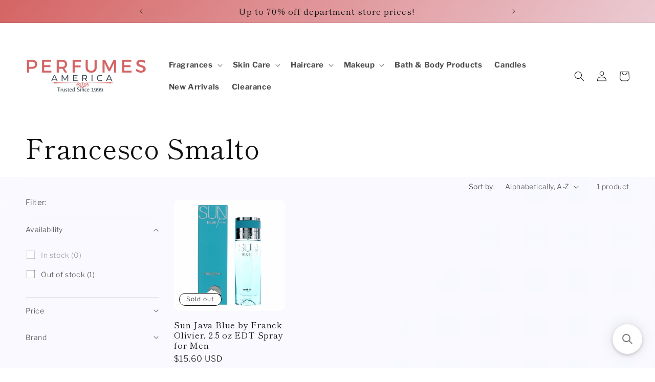

--- FILE ---
content_type: application/javascript; charset=utf-8
request_url: https://searchanise-ef84.kxcdn.com/preload_data.3r8I5K0V4i.js
body_size: 12677
content:
window.Searchanise.preloadedSuggestions=['parfums de marly','bond no 9','tom ford','dolce & gabbana','montale parfum','calvin klein','carolina herrera','elizabeth arden','acqua di parma','al haramain','paco rabanne','parfum de marly','tiziana terenzi','yves saint laurent','amouage men','hugo boss','giorgio armani','versace eros','jean paul gaultier','mont blanc','christian dior','creed aventus','dior sauvage','women gift sets','skin care','gift set','jimmy choo','ralph lauren','juicy couture','ariana grande','guerlain fragrances','perfume de marly','perry ellis','gift sets','burberry her','la rive','bvlgari for men','britney spears','armaf all','salvatore ferragamo','maison francis kurkdjian','light blue','marc jacobs','ck one','juliette has a gun','club de nuit','gucci guilty','issey miyake','john varvatos','narciso rodriguez','thierry mugler','eau de parfum','burberry by burberry','paris hilton','versace dylan blue','aqua di gio','eternity for men','armani code','body mist','de marly','cool water','parfums de marly delina','beverly hills polo club','dior homme','estee lauder','dolce and gabbana','parfums de marly layton','viva la juicy','the one','polo ralph lauren','versace bright crystal','de marly layton','michael kors','black opium','oscar de la renta','banana republic','body fantasies','azzaro wanted','eau de parfum men','body lotion','club de nuit intense','bond no 9 new york','sauvage dior','good girl carolina herrera','coach for men','roja parfum','la vie est belle','issey miyake for men','by kilian','victoria secret','marc jacobs daisy','english laundry','lacoste for men','bvlgari for women','oud wood','juliette has a gun not a perfume','antonio banderas','givenchy perfume','spice bomb','baccarat rouge 540','nishane hacivat','bleu de','stronger with you','for women','good girl','amber oud','creed aventus men','pink sugar','eternity for women','burberry brit','miss dior','azzaro chrome','obsession for men','davidoff cool water','polo blue','elizabeth taylor','givenchy gentleman','valentino uomo','vanilla fragrances','after shave','red door','jimmy choo women','ysl brand','atelier cologne','le labo','pegasus parfum de marly','prada candy','aqua di','escentric molecules','prada luna rossa','one million','kenneth cole','dolce & gabbana light blue eau intense','coach women','lattafa perfumes','oud for','vince camuto','lancome fragrances','mont blanc explorer','mercedes benz','roberto cavalli','alfred dunhill','parfums de','men body spray','parfums de marly carlisle','white diamonds','bond no','lolita lempicka','gucci bloom','versace man','alien mugler','cuba men','the one dolce & gabbana','gucci flora','quelques fleurs','my way','mini fragrance','green tea','burberry touch','initio parfum','jimmy choo man','tommy hilfiger','mon guerlain','paco rabanne 1 million','hermes terre d\'hermes','prada l\'homme','viktor & rolf','delina exclusif','elie saab','armani si','lancome la vie est belle','perry ellis 360','jean paul','amouage for women','clive christian','dkny be delicious','bad boy','parfums de marly herod','valentino donna','ed hardy','dylan blue','ysl y','polo red','calvin klein euphoria','flower bomb','blue de','mancera red tobacco','le male','men tester','deodorant stick','hawas rasasi','clinique happy','al haramain amber oud','elizabeth arden fragrances','bulgari for men','oscar de la renta women','halloween man x','nishane ani','franck olivier','english laundry men','curve men','mugler angel','johan b','cloud ariana grande','mini gift set','body wash','tommy bahama','carlisle parfum de marly','euphoria by calvin klein','bulgari for women','mens parfums','jo malone','shower gel','perry ellis 360 women','gucci fragrances','armaf club de nuit intense','channel allure','invictus paco','beautiful by estee lauder','afnan perfumes','women tester','ralph lauren romance','liz claiborne','carolina herrera 212','moschino toy boy','jean paul gaultier le male','clean fragrance','valentino born in roma','parfums de marly layton exclusif','serge lutens','mancera cedrat boise','chance chance','new brand','drakkar noir','women body spray','calvin klein eternity','ysl libre','viktor & rolf flowerbomb','jessica simpson','lily of the valley','issey miyake for women','le beau','parfums de marly sedley','dolce gabbana','spirit of dubai','unisex fragrances','tom ford noir','molecule 01 eau de toilette by escentric molecules','set de','in blue','pour homme','fragrance mist','azzaro fragrances','eros flame','ch men','kate spade','mon paris','men’s gift sets','la belle','beverly hills','parfums de marly percival','christian siriano','men\'s eau de parfum','afnan supremacy','al haramain men','ariana grande cloud','burberry hero','body cream','michel germain','layton exclusif','green irish tweed','abercrombie and fitch','perfumes de','white tea','cool water for women','bath and body','d.s & durga','obsession for women','body spray','tom ford oud wood','emporio armani','after shave balm','ellen tracy','chloe by chloe','mont blanc legend','red tobacco','channel no','mens cologne','jessica mcclintock','jean paul gaultier scandal','polo black','vera wang','hugo boss the scent','spicebomb extreme','daisy love marc jacobs','nanette lepore','mini set','katy perry','karen low','prada mens cologne','thierry mugler angel','lancome tresor','side effect','perfume for womens','roja parfums','bad boy carolina herrera','by armaf','jennifer lopez','boucheron women','annick goutal','versace pour homme','toy boy','dunhill icon','design by paul sebastian','kim kardashian','clinique happy for women','edp for men','mancera aoud','estee lauder pleasures','ck be','la nuit de l\'homme','rochas moustache','versace crystal noir','dior sauvage parfum','chloe perfume','halloween man','elizabeth arden ceramide','cuba gold','white musk','versace eros flame','men gift set','paco rabanne olympea','one direction','jennifer aniston','light blue intense','reflection man','herod parfums de marly','versace yellow diamond','dolce and gabbana light blue','boss bottled','tommy girl','nicki minaj','ombre leather','body powder','swiss army','montale roses musk','adidas moves for her','van cleef & arpels','ralph lauren men','kenneth cole black','black orchid','montale sweet vanilla','dior jadore','juicy couture viva la juicy','donna karan','for men','la nuit','anais anais','mancera instant crush','men’s cologne','john varvatos artisan','tom ford ombre leather','fragrance world','di parma','most wanted','terre de hermes','elizabeth arden green tea','acqua di parma leather','guerlain ideal','coach dreams','skin musk','catherine malandrino','polo sport','mini parfum','giorgio beverly hills','men sets','coach floral','amouage epic','perfume de','oriental eau de parfum','cedrat boise','creed green','karl lagerfeld','armaf club de nuit men','lancome idole','poison girl','bottega veneta','maison francis','bentley for men intense','hugo boss boss intense','creed millesime','sol de janeiro','game of spades','cashmere mist','parfums de coeur','tobacco vanille','paco rabanne invictus','woods of windsor','yves saint laurent y','black is black','la yuqawam by rasasi','givenchy pi','bond no 9 chez bond','joop for men','michael malul','bentley intense','billie eilish','patchouli women','men’s deodorant','versace women','rasasi hawas','quelques fleurs l\'original','white shoulders','obsession womens','montblanc explorer','amor amor','baccarat rouge','gucci rush','alfred sung','azzaro wanted night by azzaro','le male le parfum','encre noire','men parfum','girl of now','donna karan cashmere','patchouli perfume','light blue forever','robert piguet','jovan musk','by coty','cartier declaration','wanted by night','oud for greatness','the only one','one million for men','perry ellis women','hypnotic poison','lacoste blanc','man in black','daisy marc jacobs','dior poison','prada luna rossa carbon','born in roma','bod man','chrome azzaro','perfume sets','scented candle','invictus victory','calvin klein eternity for men','travel spray','nautica men','polo club','ted lapidus','blue grass','scent of peace','amazing grace','cuba mens','la yuqawam','sexual noir','alyssa ashley','victor and','gift sets for men','gift set for men','parfum de','sarah jessica parker','paul sebastian','tory burch','tremendous parfum','stronger with','paloma picasso','armani code for men','my burberry','gucci bamboo','ck one unisex','burberry london','bleu de parfum','terre d\'hermes','y yves','travel size','men cologne','lady million','bvlgari man','euphoria for women','bath and body works','shower gel for men','ed hardy skulls and roses','women sets','acqua di giò','hanae mori','italian love','david beckham','rose fragrances','arabian oud','velvet vanilla','marc jacobs perfect','prada amber','bharara king','montale intense cafe','mariah carey','carner barcelona','tom ford black orchid','body oil','bora bora','afnan 9pm','fire and ice','clean for women','mr burberry','luna rossa','taylor swift','stella mccartney','moschino toy','halloween women\'s','guess seductive','sean john','royal oud','calvin klein one','alyssa ashley musk','valentino by valentino for women','prada paradoxe','kim kardashian for women','lacoste womens','quorum by puig','loves baby soft','chance perfume','extrait de parfum','perfume set','royal copenhagen','opium women','elizabeth arden skin care','la rive perfume','4711 acqua colonia','david off','white linen','escada for women','dolce & gabbana light blue','b balenciaga','versace blue jeans','english leather','nina ricci l\'air du temps','burberry men','mens fragrance','memo paris','coach blue','montale intense','cool water intense','guess men','aqua di gio profumo','pheromone by marilyn miglin','the most wanted','creed aventus for her','jo milano','womens gift sets','noir extreme','dior fahrenheit','cuba women','the one dolce','kenneth cole reaction','men shower gel','true religion','animale 3.4 oz spray','dusting powder','not a perfume by juliette has a gun','le parfum','lemon line','sunflowers by elizabeth arden','boucheron parfum','narcisse by','clinique aromatics elixir','gloria vanderbilt','marly percival','amouage reflection','secret antonio banderas','burberry goddess','escentric molecule 02','lauren by ralph lauren','men fragrances','juicy couture oui','old spice','5th avenue','versace eros parfum','escape calvin klein','interlude man','tuscan leather','dolce and gabbana the one','acqua di','si intense','blue grass deodorant','ck in2u','frederic malle','yves saint','burberry for men','grey flannel','lattafa perfume','lafayette street','mens after shave','van cleef','percival de marly','prada black','carolina herrera 212 vip black','so scandal','bond no 9 lafayette street','212 vip rose','victoria\'s secret','givenchy cologne','game of spade','polo green','jimmy choo fever','curve women','l or de','women perfume','idole by lancome','mont blanc legend spirit','comptoir sud pacifique','roja enigma','new brand perfume','armani code absolu','pasha de cartier','kensie life beat','versace men','elizabeth arden visible difference','women perfume sets','perfume for men','yara lattafa','clinique happy mens','azzaro most wanted','dior homme intense','women gift set','between us','perfect marc jacobs','is & durga','allure sport','be delicious','de marly pegasus','la vie','flora botánica balenciaga','parfums de marly\'s','gift set men','mercedes benz club','mind games','mugler alien','women body lotion','rollerball perfume','perfume women','new york','cotton candy','bright crystal','rosendo mateu','amber and leather','michael kors wonderlust parfum','agent provocateur','ralph lauren blue','men perfume','givenchy very irresistible','acqua di parma colonia','can can','body bodycology','azzaro the wanted','i want choo','salvatore ferragamo signorina','youth dew','layton parfums de marly','lovely by sarah jessica parker','bvlgari aqua','bvlgari man in black','miu miu','mercedes benz black','beautiful magnolia','lucky you','night musk','mens tester','swiss arabian','jil sander','dior eau sauvage','dolce gabbana the one','212 vip black','homme sport','vera wang princess','house of sillage','mens gourmand','love in white','men in black','parfums de marly pegasus','samba for men','salvador dali','nicole miller','fragrance du bois','michael jordan','marly delina','moschino fresh','jadore perfume','michael kors sexy amber','pure haven\'t','burberry body','scandal by night','parfum for men','men gift sets','eternity aqua','maison margiela','bond no 9 scent of peace','new york nights','black for men','bentley for men','reyane tradition','lou lou','parfums de marly galloway','hundred silent ways','elizabeth arden serum','perry ellis america','obsession night','giorgio red','inferno paradiso pink','mont blanc individuel','be delicious dkny','shakira fragrance','yes i am','5th avenue elizabeth arden','christian dior for mens','glenn perri','first by van cleef and arpels','valentino donna by valentino for women','greenwich village','grey vetiver','orange blossom','hacivat by nishane extrait de parfum','dior addict','daisy dream','the house of oud','red door parfum','coach perfume','spirit of','versace dreamer','burberry black','men’s lacoste','instant crush','mini perfume','aromatics elixir','jimmy choo i want choo','edp for women','perfume for women','victoria`s secret','pour femme','sol de','so amber','salvatore ferragamo uomo','this is her','jean nate','body lotion women','channel her','hugo boss bottled','vanilla vibes','women bath and body','adidas moves','ideal extreme','burberry for women','perfumes de marly','ch by carolina herrera','carolina herrera good girl','lalique encre noire','edp men','chloe nomad','perry ellis m','musk oil','curve crush','mandarina duck','y le parfum','kate spade new york','caron le 3','hang ten','her burberry','jacques bogart','nino cerruti','patchouli oil','gift set for women','hugo boss scent','white gardenia','azzaro the most wanted','sexy amber','donna karan cashmere mist','coffee fragrance','citrus fragrances','my way giorgio','perfume men','dolce and','love don\'t be shy by kilian','floral fruity','flowerbomb by viktor & rolf','polo red by ralph lauren','supremacy afnan','my burberry black','marilyn miglin','bond n','jlo glow','lotion set','la rive for women','costume national','baccarat rouge 540 men','daisy love','anne klein perfume','african leather','very sexy','lair du temps','sweet like candy','pleasures by estee lauder','british sterling','guess gold','not a perfume','tiffany and co','millesime imperial','sand and sable','aoud lemon','justin bieber','chloe nomade','marc ecko for men','tommy bahama mens','ultra male','k eau de parfum','acqua di gio profondo','midnight fantasy by britney spears','oajan parfums de marly','marc jacobs decadence','parfum de coeur','1 million lucky','angel mugler','marly layton','ange ou demon','amarige amarige','crystal noir','catherine malandrino dream','bvlgari wood','banana republic tobacco & tonka bean','bleecker street','hugo boss men','yves saint laurent black opium eau de parfum','coco channel','modern muse','oxford bleu','carolina herrera bad boy','la vanilla','rive gauche','pink pepper','le beau le parfum','roger gallet','womens fragrance','montblanc legend','violet perfume','bhpc sexy by beverly hills polo club','fancy by jessica simpson','intense cafe','hermes men','givenchy hot couture','by the fireplace','bulgari women','creed viking','oud touch','bon bon','rasasi la yuqawam','anne klein','dolce gabbana light blue intense','coach poppy','missoni fragrance','he wood','rock moss','lanvin eclat d\'arpege','creed green irish tweed','clean warm cotton','prada intense','lancôme la nuit tresor','lacoste red','guerlain homme','cristiano ronaldo','stronger with you intensely','mancera lemon','in red','givenchy play','eau de','sexual by michel','prada carbon','versace dylan','pure grace','can can paris hilton','ds & durga','diesel only the brave','parfums marly','parfum de marly oajan','artisan pure','elizabeth arden white tea','versace for women','vince camuto bella','calgon morning glory','chocolate greedy','mancera roses','thank u next','house of','versace for men','tonka bean','elizabeth arden ceramide capsules','sun moon stars','vanilla fields','parfumes de','la prairie','narciso rodriguez musc','y ysl','armani code for women','burberry classic','dolce and gabbana the only one','hot couture','aeropostale for men','versace eau fraiche','dirty english','pink grapefruit','hermes h24','drunk elephant','blv bvlgari','cuba spray','pour lui','green tea by elizabeth arden','hugh parsons','si fiori','after shave balm for men','creed silver water','xs by paco rabanne','burberry weekend women','elizabeth arden deodorant','ermenegildo zegna','lancome miracle','governors island','cologne from','men parfums','women body mist','liz claiborne fragrances','the woods','michael kors wonderlust','womens perfume','omnia crystalline','mancera black gold','portrait of a','prada mens','yardley english','beverly hills polo club sexy collection','versace yellow diamond intense','wind song','parfum de marly layton','the scent','bod men','náutica voyage','ck one summer','tester perfume','mini sets','360 perry ellis men','bergamot women','212 sexy women','jacomo de jacomo','eau sauvage','glenn perri unpredictable','1 million 3.4 oz paco rabanne','versace bright crystal absolu','y yves saint laurent eau de parfum','kenzo jungle','elizabeth arden capsules','armaf club de nuit','neutrogena hydro','lost cherry','nu parfums','calvin klein eternity for women','miami glow','mens perfume','aeropostale for women','la perla','lattafa asad','kilian good girl gone','spice and wood','marly safanad','ck all','jean lowe','bond 9 gold coast','woods of windsor true rose','gucci guilty absolute','a men','men gift','delina de marly','dusting powder women','polo sexy','ralph lauren parfum','gold coast','perfume lotion','miss dior eau de parfum','eau de toilette','vicky tiel','azzaro wanted by night','britney spears fantasy','joy by patou','noir de noir','burberry brit for her','wanted by','good girl blush','bijan for women','carolina herrera ch men','jovan musk for men','givenchy l\'interdit','body cream for women','24 rue faubourg saint-honore','boss bottled intense','arabian tonka','coach love','unforgivable men','escentric molecules molecule 01 eau de toilette spray unisex perfume 3.5 oz','body mist women','parfums de marly cassili','euphoria men','montale vanilla','vetiver sensual','creed love in white','roses musk','perry ellis men','mint notes','ed hardy hearts and daggers','angel body cream','beach hut','cashmere eau de parfum','judith leiber','design by paul sebastian 3.4 oz fine parfum spray for women','f black','azzaro chrome legend','de cartier','ferragamo uomo','eau de rochas','givenchy irresistible','roses vanille','sandalwood cologne','montale black aoud','marly habdan','john varvatos dark rebel','mens burberry','pierre cardin','si armani','tea au','territoire platinum','memoire archives','212 carolina herrera','giorgio armani acqua di gio absolu','adidas moves for','midnight rose','still jennifer lopez','chez bond','amber musk','gucci guilty intense','ralph lauren polo','colors benetton','calvin klein obsession','burberry weekend','gif set','33 eau de parfum','la vida','montale tonka','coach wild rose','travel size womens','si passione','mancera roses vanille','navy for women','kenzo flower','bvlgari omnia','game of','sensual instinct','grand soir','new brand 4 women','coach men','tiziana terenzi delox','velvet orchid','mont blanc signature','tous touch','escada magnetism','animale animale','in 1 oz','juliet has a gun','initial oud','versace oud','boucheron oz eau de parfum spray','candy prada','bath powder','i am juicy couture','vanilla musk','o de lancome','knowing estee lauder','marc jacobs daisy dream','anis anis','creed silver mountain','lagerfeld classic','y edp','ch carolina herrera','ysl black opium','prada ocean','burberry women','turathi blue','clearance men','dior poison girl','marly meliora','wall street','obsession women','jacomo de jacomo for men','promise me','versace gift set','polo spor','amber rouge','philosophy pure grace','sexual sugar','amouage interlude','in love with you','marly kalan','la gift set','daisy eau fresh','musk for men','burberry mens','dunhill desire','royal amber','so de la renta','elizabeth and james','estée lauder modern muse','elizabeth arden eight hour lip protectant','de channel','fruity fragrance','you are','montale dark purple','alien goddess','indian sandalwood','versace noir','polo club blue','flash by jimmy choo','kenzo homme','la coste','al haramain amber','hindu kush','gucci men','montale de','dolce and gabbana k','set mini','gourmand notes','montale rose musk','elie saab girl now','kenneth cole white','back to black','amore amore','clinique happy heart','cuba vip','roja elysium','oxygene by lanvin','versace oud noir','viva la juicy gold','parfums de marly 4.2','la mer','john varvatos vintage','ck one all men','orientica amber rouge','clean skin','amber with vanilla','fragrance one','spicebomb night vision','lou lou cacharel','bvlgari omnia crystalline','acqua di gioia','shalimar spray','ch prive','elizabeth arden retinol','patchouli leaves','ysl men','burberry brit sheer','jil sander 4','la vie est','alyssa ashley musk oil','valentino donna born in roma','pegasus exclusif','saint laurent','kenzo amour','i love love','angel men','mont blanc starwalker','black iris','body powder perfumed','versace blue','discovery set','gale hayman','midnight in','d.s.& durga','organza givenchy','mens fragrances sets','yves saint laurent libre eau de parfum','rochas man','mon parfum','mancera roses greedy','the spirit of dubai','tobacco oud','alfred dunhill men','spicebomb men','elizabeth arden prevage anti-aging','club de','burberry london men','green tea elizabeth arden','caron homme','sweet delicious creamy','sean john unforgivable','mambo by liz claiborne','ariana grande eau de parfum','sets women','perfume oil','greenwich village bond 9','goldfield and banks','coach platinum','bella blanca','j lo','beautiful blossoms','coach mens','alfred sung for women','atomic rose','polo ralph','gucci guilty black','tiffany & love','jaipur for men','erba pura','eternity now','men\'s gift sets','wood dsquared2','tatcha skin cream','jasmin noir','taylor swift wonderstruck','eau de new york','calvin klein beauty','aftershave balm','vanilla oak','aqua allegoria orange soleia','angel elixir','playboy products','prada luna','212 vip men','love me','playboy men','elie saab le parfum','halle berry','jean paul gaultier male','by calvin','all haramain','coach new york','victorias secret','supremacy in oud','samsara by guerlain','oscar bella blanca','lady stetson','fred hayman','burberry the beat','yellow diamond','yacht man','versace crystal','amber fragrance','heaven scent','creed royal','madame rochas','million lucky','dolce & gabbana men','jovan white musk','moschino toy 2','haltane parfums de marly','miracle lancome','parfums de marly men','amber oil','men\'s parfum','bvlgari extreme','sweet oriental','duc de vervins','pear inc','by dana','y by yves saint laurent','poeme lancome','deodorant green tea','lattafa yara','pamela anderson','burberry for her','armaf sillage','gio profondo','gucci guilty mens','set rose','women rollerball','bob mackie','gentle fluidity','silver blue','ooh la rouge christian siriano','gio for men','passion fruit','la male','women pink','marly sedley','women shower gel','reef perfumes','de marly kalan','light blue eau intense','mauboussin all','soft musk','estee lauder sensuous','franck olivier oud','very irresistible by givenchy','citrus fragrance','beyonce heat','pure white','gucci guilty women','woods of windsor soap','aqua allegoria','kate spade walk on air','dior hypnotic poison eau de parfum','tea rose','betsey johnson','piece set','versace signature','amouage sunshine','bitter peach','fresh cream','note di colonia','dior intense','angel muse','office for men','anise anise','mens after shave balm','eau de shalimar','calvin klein truth','i am','gift card','gucci pour homme ll','mancera men\'s','oud noir','shalimar by guerlain','talcum powder','mint for men','armaf craze','chrome extreme','d s & durga','hypnose by lancome','coach dreams sunset','sweet pea','prada milano','adam levine','wood perfume for men','white patchouli','perfumes men','creed water','prada for men','bvlgari black','jean paul gaultier le','brave man','tom ford noir extreme','dior j\'adore','tom ford leather','perry ellis f','gucci floral','women fragrance','philosophy perfume philosophy perfume','mon guerlain intense','body fantasies fresh white musk','allure channel','este lauder lip stick','versace purple','oz de parfum','bodycology pure white gardenia','dylan purple','design parfum oz','charlie blue','royale stallion','joy by','ralph by ralph lauren','rihanna nude','creed santal','this is him','perfume de marly delina','ck be by calvin klein 6.7','cartier la panthere','one man show','givenchy gentleman eau de','men caramel','red vetiver','has a gun','etat libre','live luxe','happy heart','acqua colonia','kensie so pretty','christina aguilera','musk perfume','anais l’original','bergamot and amber','initio musk therapy','organza by givenchy','j\'adore by christian dior','sexual paris','pure poison','dolce the one','jimmy choo illicit','channel de','burberry brit rhythm','heaven sent','tiffany parfum','estelle ewen in red','safari men','amo ferragamo','with love','hawaiian tropic','ck free','first instinct','blue jeans by versace','aqua de gio','apple blossom','acqua di parisis','estelle ewen','fantasy britney','il bacio','wild rose','cabochard by gres','set fragrance\'s','so blue','new musk for women','charlie white','givenchy gentlemen','mandarín sky','lacoste red men','pi givenchy','acqua de selva','honey oud','ylang in gold','coach floral blush','calvin klein women','michael kors sexy','diesel the','guess by marciano','invictus aqua','new york oud','petite cherie by annick goutal','eden by cacharel','armand basi','miss dior blooming','aqua de','gucci pour homme','prada paradoxe eau de parfum','j h l for men','ani nishane','este lauder','dark ice','of a lady','viva la juicy noir','marly galloway','fancy love','comes de','calvin klein summer','gio parfum','mancera sicily','dolce gabbana light blue gel','dolce & gabbana the one intense','sweet vanilla','japanese cherry blossom','dkny sweet','colonia essenza','azzaro wanted by','blessed baraka','polo supreme','the scent of peace','jimmy cho','original penguin','nina ricci','fifth avenue','prince matchabelli','pear scent','ferrari for men','parfum de marly herod','tom ford tobacco','creed men','coach signature','issey miyake a scent','yardley april violets','halston woman','guy laroche','blue seduction','prada la femme','royall lyme 8 oz','my way by giorgio armani oz','white jasmine','flora gorgeous','mens vanilla','l\'eau d\'issey','valentino for men','skin musk oil','beau de jour','musk amber','creed royal oud','royal secret','peter thomas roth','legend spirit','escada sentiment','montale dark aoud','issey miyake intense','bond no9','l\'eau d\'issey by issey miyake','versace eau','av gift set','lalique white','bond no 9 new york nights','chic for men','invictus legend','boss the scent','xerjoff accento','tempting paradise','powder in to','adrienne vittadini','fahrenheit dior','dulce and','libre intense','tom ford noir de noir','paul smith','ck one shock','do you have','bath gel','enrique iglesias','oud vanilla','by ralph lauren','montale arabians','prada luna rossa black','dana chantilly','kirke tiziana terenzi','bay rum','silver water','creed irish tweed','britney spears curious','banana republic classic','black leather','tumi 19 degree','xerjoff naxos','yum yum','toujours moi','polo deodorant','molinard lavender','amber oud gold','aqua do gio','bond no 9 wall street','jimmy choo man blue','versace pour','blue amber','burberry weekend men','orientica edition','asian asian','be seduced girl','gift for men','baccarat rouge 540 extrait','the most','k by dolce & gabbana','woody oud','kensie by kensie','montale oud','white linen by estee lauder','armaf intense','curve cologne','bill blass','escentric molecule','geoffrey beene','floral body spray','giorgio glam','house of oud','jimmy choo floral','dolce garden','jacomo de jacomo men 3.4 oz','roberto cavalli women','bvlgari pour homme','kensie gift set','bulgari omnia','royal night','agua de','pop man','burberry blush','beautiful times','flower blossom','more than','diva by ungaro for women','parfum spray for men','wulong cha','vanilla jasmine','l\'air du temps','xeryus rouge','mens deodorant','gift sets women','jenni rivera','estee lauder beautiful','jean paul gaultier le beau','swiss army classic','angel toilette','mancera black','rich man','tonino lamborghini','jimmy choo blossom','club de nuit sillage','dolce gabbana light blue','summer vibes','mon guerlain guerlain','cuba black prestige','bvlgari omnia floral','parfum men','pleasures for men','boss orange','juliette has gun','jpg le le parfum','cool water by davidoff for men','dark rebel','new west','men lotion','mandarina duck black','gucci intense','terre d\'hermes parfum','forever elizabeth','versace de','badee al oud','y eau de parfum','ck shock','the secret','carolina herrera for men','only me','acqua di parma oud','marly layton exclusif','eight and','wild pear','eternity summer','versace flame','always red','elizabeth arden makeup','bright neroli','her open heart','jimmy choo man intense','lacoste pink','luminous night','very good','jimmy choo intense','love be','pure for','mac lipstick','reb\'l fleur','hugo boss in motion','aventus creed','deep red','pepe jeans','hero burberry','cacharel amor','ocean di','ocean dream','initial parfum','bubble gum','lattafa fakhar','lemon mint','bod parfums','ds durga','escada for men','leau dissey','wild pears montale','club de nuit urban elixir','king of kings','women bulgari','alyssa alyssa','obsession men','realm for men','quelque fleur','marly pegasus','annick goutal d\'hadrien','dolce and the one','portfolio for perry ellis','a perfume','johan b rich','prada sport','versace gift sets','katy perry purr','calvin klein obsession for men','destiny by marilyn','valentino citrus','polo sport men','bond no 9 women\'s','men body wash','violet eyes','9am dive','giorgio armani code','molinard de molinard','al haramain l\'aventure eau de parfum','america for men','tres nuit','cabotine de gres','gucci by gucci for men','intense for man','philosophy fresh cream','polo for men','sweet peony','scandal le parfum','de bleu','silver mountain water','gucci gorgeous','starry nights','haramain amber oud gold edition eau de parfum oz','sheet mask','perfume gift set','play givenchy','y eau','le perfume','creed aventus for','flowerbomb midnight','sex in the','anna sui','montale aoud musk','jaipur homme','perry ellis america for','wild musk wild','all elizabeth arden products','aqua do','prada infusion d\'iris','ed hardy villain','coach gift set','dkny women','armani profumo','channel perfume','creed for her','dior parfum','bhpc set','amber oud exclusif','truth by calvin','hair mist','francis kurkdjian','hanae mori butterfly','montale rose','mugler men','hawas by rasasi','elizabeth arden red door','calvin klein obsession for women','mango skin','jimmy choo man ice','stetson after shave','versace dylan blue women','versace womens','jean patou','midnight oud','creed original santal','amouage jubilation','ralph lauren ralph','emanuel ungaro','4711 unisex eau de cologne oz','creed original vetiver','balenciaga paris','prada men','polo set','bvlgari aqva','oud satin mood','rose elixir','coco vanille','ck eternity','sweet perfume','florabotanica eau de parfum','my burberry blush','variety set','fresh white musk body wash','live colorfully','daddy yankee','gucci memoire','fresh floral','rose rush','euphoria lotion','dolce & gabbana k','vera wang by vera wang','dior homme intensive','fancy girl','gabriela sabatini','deo stick','calvin klein be','blu de','1 million prive 3.4 oz paco rabanne','stick deodorant','dolce & gabbana the one for men','homme cologne','pure have','acqua de gio','one million prive','calvin klein dark obsession','chantilly perfume','amouage for','sun and','acqua di parma colonia essenza','du temps','creed for men','revlon fragrances','for men gift set','gold rush','3oz perfume','ylang ylang','oud for glory','for women gift sets','egyptian smoke','versace bright crystal gift set','dolce & gabbana for men','de lattafa','edt women','phantom paco','grape fragrance','vibrant leather','junoon rose','kilian hennessy','her eau de parfum','euphoria intense','terre hermes','ch price','cambridge knight','k dolce','perry e','montale black musk','la nuit de l\'homme yves saint laurent','yzy perfume','mini for','channel his','montale sweet','apple bottoms','in oud','light blue men','montale pear','dolce & gabbana light blue for men','unboxed fragrances','ok si','polo cologne','eternity perfume','musk oil perfume','la vi','coach green','alien absolu','dolce light blue','glow by j','bond no 9 new york oud','eau sauvage parfum','travel set','gin tonic','joop ice','carolina herrera women','perfect intense','dolce gabbana parfum','ysatis by givenchy','bal a versailles by jean desprez paris','psychedelic love','valentino intense','musk men\'s','y saint laurent','womens set','liz taylor','elizabeth arden green tea deodorant','marc jacobs dot','de marly carlisle','tabu for women','polo oz','eau de parfum spray for men','de marly sedley','evening in paris','bhpc classic','green leather','ten for','j lo glow','armaf oud','popular men\'s','eu the parfum','beverly hills polo','gucci black','de nuit','one lucky','aura mugler','very hollywood','homme intense','parma oud','versace fraiche','diesel for','jimmy choo ice','realm for women','lalique amethyst','ysl y edp','valentino uomo born in roma','versace pour homme by versace','defy calvin klein','safari cologne','womens shower','yardley powder','pino silvestre','acqua di parma essenza','i want choo forever','brut for men','wave musk','juicy couture gold','ck summer','love tuberose','halston for women','al haramain amber oud exclusif','coach eau','royall lyme','fresh clean','rose essence','play boy','passion for men','elizabeth arden flawless finish','mediterranean arden','tom ford men','alexandra fragrances','english laundry signature','polo club beverly hills','bvlgari au','vanderbilt by gloria perfume','rose oud','private collection','jlo miami glow','sandalwood and rose','black gold','club black','vetiver de','new brand men','bond 9 dubai','god of','gucci jasmine','versace the dreamer','obsession after shave','pi neo','fleur de','versace eros gift set','wood neroli','paris hilton just men','perry ellis red for men','very irresistible','gucci women','parma colonia','parfums de marly oajan','hugo boss women','gucci by gucci','invictus platinum','eau d\'orange verte by hermes','a men mugler','gold couture','bulgari for','off cool','arden beauty','bubble bath','arden beauty 3.3 oz spray women','of the sun','for man','santal by','guess girl','make up','creed vetiver','marc ecko','la femme prada','odyssey mandarin','million gold','cool water men','tom ford oud wood by tom ford 3.4 oz edp spray unisex','set men','mode for men','cuba set','karen low pure','de marly delina','montale oud tobacco','y yves saint laurent','hugo boss 6','wanted girl','by guerlain','burberry mr burberry','hot couture givenchy','or to parisis','carolina herrera mens','key lime','bond wall street','guess red','musk for mens','nishane hacivat by nishane','burberry her intense','lacoste essential','fracas 3.4 oz','banana republic gardenia & cardamom','creed himalaya','champs elysees','versace bright','marc joseph','delina body cream','armani for women','fico di amalfi','dior homme sport','musk fragrances','jean patou joy forever','tom ford white patchouli','sexy city','dana women\'s','jadore spray','versace set','atelier or','sexy for me','exotic fragrances','givenchy le de','montale chocolate greedy','essential oil','nasomatto extrait de parfum','amber kiso','blue de for men\'s','apple fragrances','polo after shave','eros edp','for her','gucci bloom di fiori','valentino men','body fantasies musk','artisan blu john varvatos','bvlgari crystalline','carolina herrera ch','eternity by calvin klein','aquatic fragrance','bonbon viktor','benetton paradiso','calvin klein woman','givenchy for men','for him','chloe new','elizabeth arden for women','yardley talc','eternity flame','au the rouge','bulgari the','azzaro pour homme','cowboy grass','clean air','prada luna rossa ocean eau','aqva bvlgari','calvin klein aqua','dior elixir','white tea elizabeth','van cleef and arpels','the night','dis lui','gardenia passion','balenciaga florabotanica','montale arabians tonka','la femme','mens shave','man in','juicy gold','night vision','libre yves','l\'air du','drakkar noir deodorant','derby club house','true religion for women','montale amber musk','sweet flowers','jardin de','juliette has a gun vanilla','dolce gabbana k','women body set','black aoud','rosa parfum','women perfumes','marly godolphin','eclat d\'arpège','wings by giorgio beverly hills','mancera women\'s','aoud leather','azzaro the','coty vanilla musk','ocean pacific','armani code parfum','pulse of the night','montale men','beverly hills polo club deodorant','blu mediterraneo','gentleman givenchy','ralph lauren polo black','jacomo men','cacharel for men','armani for men','maison de','michael jordan cologne','clean reserve','light blue sun','human pheromones','shower for women','marly herod','de bourbon','pink friday','the one edp','open perfume','yzy territoire','del mar','set prada','versace perfume','montale sensual','ice cream','petit mat','blooming bouquet','pink sugar aquolina','yellow diamond intense','cologne for men','women citrus','tous kid','amber oud gold edition','armani you','shi by alfred sung','men cream','histoire de','good fortune','natural spray','tom ford women','tremendous parfum de flore'];

--- FILE ---
content_type: text/plain; charset=utf-8
request_url: https://d-ipv6.mmapiws.com/ant_squire
body_size: 158
content:
perfumesamerica.com;019c09f7-9b0e-7ff8-8416-943387bfa411:c4477a37b03ad3f2281fafd36ef6e6f8022819c7